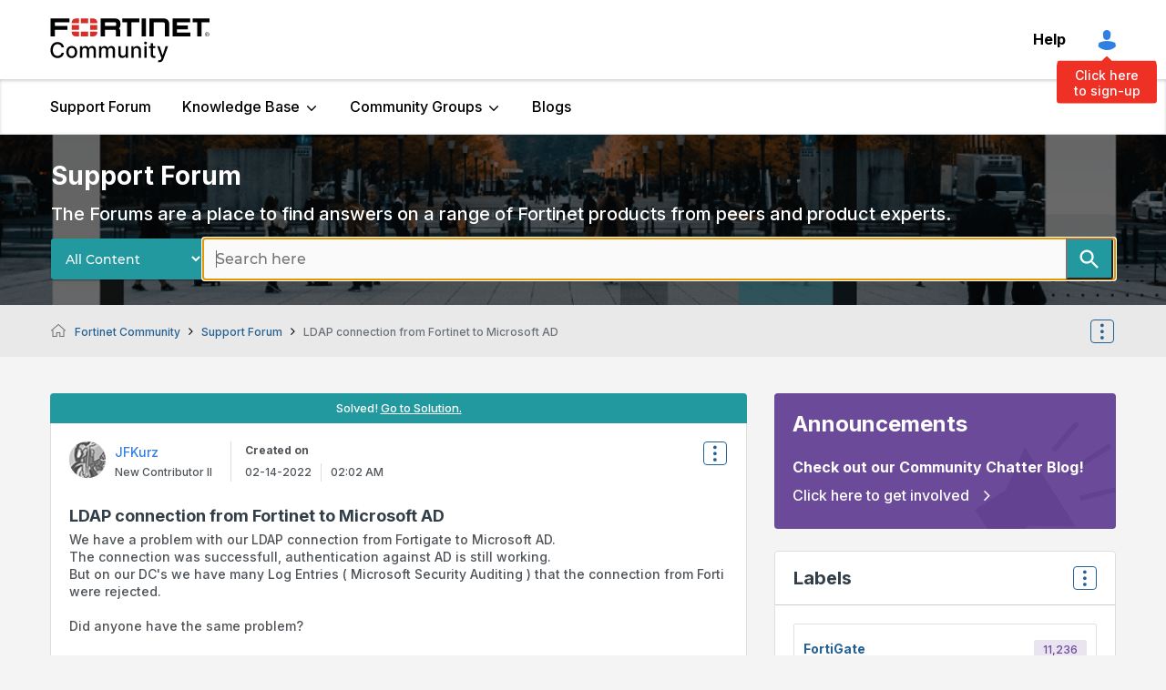

--- FILE ---
content_type: text/html; charset=UTF-8
request_url: https://community.fortinet.com/t5/Support-Forum/LDAP-connection-from-Fortinet-to-Microsoft-AD/m-p/204791
body_size: 1991
content:
<!DOCTYPE html>
<html lang="en">
<head>
    <meta charset="utf-8">
    <meta name="viewport" content="width=device-width, initial-scale=1">
    <title></title>
    <style>
        body {
            font-family: "Arial";
        }
    </style>
    <script type="text/javascript">
    window.awsWafCookieDomainList = ['tpykb84852.lithium.com','community.fortinet.com','kb.fortinet.com','forum.fortinet.com','answers.fortinet.com'];
    window.gokuProps = {
"key":"AQIDAHjcYu/GjX+QlghicBgQ/7bFaQZ+m5FKCMDnO+vTbNg96AE+3PIzueJzgNQj9+QMRk5nAAAAfjB8BgkqhkiG9w0BBwagbzBtAgEAMGgGCSqGSIb3DQEHATAeBglghkgBZQMEAS4wEQQMJn6mAT/20mJKwxseAgEQgDuDUDB6mgzM+zHUHJS6wDTPB3Q2ncFvF8q4Hr7xqRmkaxf5g97EpA2B240DyFHO3P+dA7cbgp7Go/jL2Q==",
          "iv":"A6x+TwCWsgAAHwBU",
          "context":"FnZpDvvRTwB8CwIMIABJtA1eJkYzmtuke5J38j/9XXUdFG3FIpGKfFm1qwHWkkM5ajMQN5pXGQekOhc8JxbqIDVyy6EsTwhZqvT3FgX8zryCHp6J4R1TiTPWeKR1lLbAPFWtS4xM34QPZ6Qsrf7ltvbYd30aIRi9u8WsBj8nCKVANMcX2i/a3s5Nz75krHince4rxMdphhh9Zj5Z6TG6fQlpzYmABQifHPL5hAJSaJ5k4m/MNq6o/H3/JrV7cPGjQ3GZqCO6n5lOEz7qthG1YPcW3sghhtkTo1bG6NpeVYt1OpGgF293hBnlyY0eQ29dQBx4oHww6lDhQJf9BNJEC23Rw610SsQxHJaP4DV5UhcbFBhMPnoiCcNSCu+NeOgn60sFMM6Y3CEIkUwYJESnSlIba2cOLvUb9Ur1fQ=="
};
    </script>
    <script src="https://bc0439715fa6.967eb88d.us-east-2.token.awswaf.com/bc0439715fa6/c2b293d13494/a913d535ab1f/challenge.js"></script>
</head>
<body>
    <div id="challenge-container"></div>
    <script type="text/javascript">
        AwsWafIntegration.saveReferrer();
        AwsWafIntegration.checkForceRefresh().then((forceRefresh) => {
            if (forceRefresh) {
                AwsWafIntegration.forceRefreshToken().then(() => {
                    window.location.reload(true);
                });
            } else {
                AwsWafIntegration.getToken().then(() => {
                    window.location.reload(true);
                });
            }
        });
    </script>
    <noscript>
        <h1>JavaScript is disabled</h1>
        In order to continue, we need to verify that you're not a robot.
        This requires JavaScript. Enable JavaScript and then reload the page.
    </noscript>
</body>
</html>